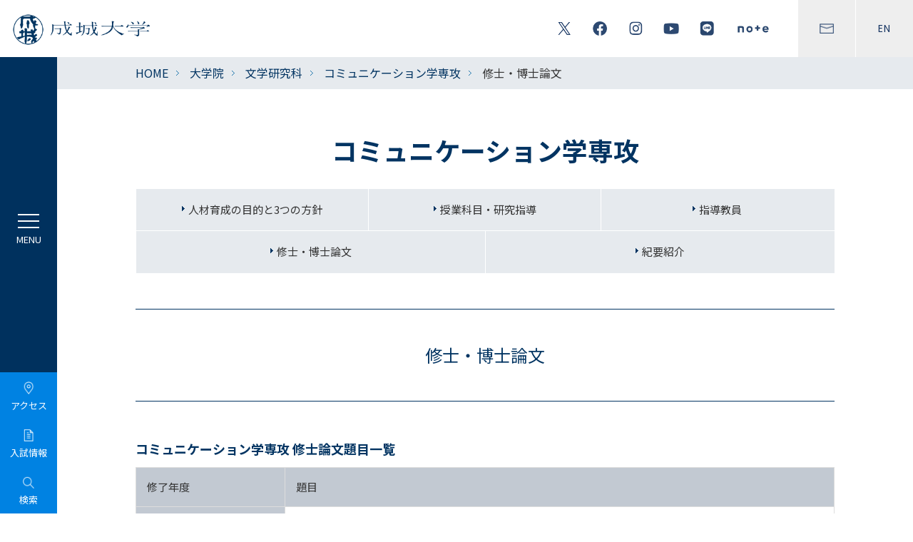

--- FILE ---
content_type: text/html
request_url: https://www.seijo.ac.jp/graduate/falit-grad-school/communication/grad-thesis/
body_size: 8899
content:
<!DOCTYPE html>
<!--[if lte IE 7 ]> 
<html class="ie old-ie" lang="ja" prefix="og: http://ogp.me/ns#  fb: http://ogp.me/ns/fb#">
<![endif]-->
<!--[if IE 8 ]>
<html class="ie ie8" lang="ja" prefix="og: http://ogp.me/ns#  fb: http://ogp.me/ns/fb#">
<![endif]-->
<!--[if (gte IE 9)|!(IE)]><!-->
<html lang="ja" prefix="og: http://ogp.me/ns#  fb: http://ogp.me/ns/fb#">
<!--<![endif]-->

<head>
<!-- Google Tag Manager -->
<script>(function(w,d,s,l,i){w[l]=w[l]||[];w[l].push({'gtm.start':
new Date().getTime(),event:'gtm.js'});var f=d.getElementsByTagName(s)[0],
j=d.createElement(s),dl=l!='dataLayer'?'&l='+l:'';j.async=true;j.src=
'https://www.googletagmanager.com/gtm.js?id='+i+dl;f.parentNode.insertBefore(j,f);
})(window,document,'script','dataLayer','GTM-KXLCKQ7T');</script>
<!-- End Google Tag Manager -->

<meta charset="utf-8">
<meta http-equiv="X-UA-Compatible" content="IE=edge,chrome=1">
<title>修士・博士論文 | 成城大学</title>
<meta name="description" content="">
<meta name="format-detection" content="telephone=no">
<meta name="viewport" content="width=device-width,initial-scale=1.0, minimum-scale=1.0">
<meta property="og:image" content="http://www.seijo.ac.jp/asset/common/img/og-image.gif">
<link rel="shortcut icon" href="/favicon.ico" type="image/vnd.microsoft.icon">
<link rel="icon" href="/favicon.ico" type="image/vnd.microsoft.icon">

<link rel="preconnect" href="https://fonts.gstatic.com">
<link rel="stylesheet" href="https://fonts.googleapis.com/css2?family=Poppins:wght@300;400;500;600&display=swap">
<link rel="stylesheet" href="https://fonts.googleapis.com/css2?family=Noto+Sans+JP:wght@400;500;700&display=swap">


<link rel="stylesheet" type="text/css" href="/common/css/reset.css">
<link rel="stylesheet" type="text/css" href="/common/css/common.css?v=3">
<link rel="stylesheet" type="text/css" href="/common/css/general-parts.css">
<link rel="stylesheet" type="text/css" href="/common/css/print.css">

<link rel="stylesheet" type="text/css" href="/renew_assets/common/css/plugin.css">
<link rel="stylesheet" type="text/css" href="/renew_assets/common/css/common.css?v202409">

<!-- [CONTENT CSS] -->

<!-- /[CONTENT CSS] -->
<script src="//ajax.googleapis.com/ajax/libs/jquery/1.11.3/jquery.min.js?v=210330"></script>
<script>window.jQuery || document.write('<script src="/renew_assets/common/js/jquery.min.js?v=210330"><\/script>')</script>
<script type="text/javascript" src="/common/js/plugin.js?v=210330"></script>
<script type="text/javascript" src="/common/js/common.js?v=210330"></script>

<script type="text/javascript" src="/renew_assets/common/js/plugin.js"></script>
<script type="text/javascript" src="/renew_assets/common/js/common.js?v=210330"></script>

<!-- [CONTENT JS] -->

<!-- /[CONTENT JS] -->

<!--[if lt IE 9]>
<script type="text/javascript" src="//html5shim.googlecode.com/svn/trunk/html5.js"></script>
<![endif]-->

<meta name="facebook-domain-verification" content="fkha24g9o729h734uocg1djj331rur" />

<!-- Facebook Pixel Code -->
<script>
!function(f,b,e,v,n,t,s)
{if(f.fbq)return;n=f.fbq=function(){n.callMethod?
n.callMethod.apply(n,arguments):n.queue.push(arguments)};
if(!f._fbq)f._fbq=n;n.push=n;n.loaded=!0;n.version='2.0';
n.queue=[];t=b.createElement(e);t.async=!0;
t.src=v;s=b.getElementsByTagName(e)[0];
s.parentNode.insertBefore(t,s)}(window, document,'script',
'https://connect.facebook.net/en_US/fbevents.js');
fbq('init', '1280857119068187');
fbq('track', 'PageView');
</script>
<noscript><img height="1" width="1" style="display:none"
src="https://www.facebook.com/tr?id=1280857119068187&ev=PageView&noscript=1"
/></noscript>
<!-- End Facebook Pixel Code -->

</head>



<body>

<!-- Google Tag Manager (noscript) -->
<noscript><iframe src="https://www.googletagmanager.com/ns.html?id=GTM-KXLCKQ7T"
    height="0" width="0" style="display:none;visibility:hidden"></iframe></noscript>
    <!-- End Google Tag Manager (noscript) -->
    
    
        <h1 class="sp-head-logo"><a href="/"><img src="/renew_assets/common/img/main-logo-wh-sp.png" alt="成城大学"></a></h1>
        <div id="tpl-header">
          <div class="header-inner">
            <h1 class="header-logo">
              <a href="/">
                <img src="/renew_assets/common/img/main-logo.png" alt="成城大学" class="img">
              </a>
            </h1>
            <!-- /header-logo -->
            <div class="head-btns">
              <div class="haed-sns">
                <a href="/sns/"><img src="/renew_assets/common/img/icon-twitter-bl.png" alt="Twitter"></a>
                <a href="/sns/"><img src="/renew_assets/common/img/icon-facebook-bl.png" alt="FaceBook"></a>
                <a href="/sns/"><img src="/renew_assets/common/img/icon-instagram-bl.png" alt="instagram"></a>
                <a href="/sns/"><img src="/renew_assets/common/img/icon-youtube-bl.png" alt="YouTube"></a>
                <a href="/sns/"><img src="/renew_assets/common/img/icon-line-bl.png" alt="LINE"></a>
                <a href="/sns/"><img src="/renew_assets/common/img/icon-note-bl.png" alt="note"></a>
              </div>
              <!-- /haed-sns -->
              <div class="head-other">
                <a href="/contact/"><img src="/renew_assets/common/img/icon-contact-bl.png" alt="CONTACT"></a>
                <a href="/en/">EN</a>
              </div>
              <!-- /head-other -->
            </div>
            <!-- /head-btns -->
          </div>
          <!-- /header-inner -->
        </div>
        <!-- / tpl-header -->
        <div id="tpl-navi">
          <div class="navi-btns">
            <a href="#" class="btn toggle"><span></span><span></span><span></span></a>
            <a href="/access/" class="btn"><img src="/renew_assets/common/img/menu-icon-access.png"><span>アクセス</span></a>
            <a href="http://admission.seijo.ac.jp/" target="_blank" class="btn"><img
                src="/renew_assets/common/img/menu-icon-info.png"><span>入試情報</span></a>
            <a href="#" class="btn open-modal">
              <img src="/renew_assets/common/img/menu-icon-search.png">
              <span>検索</span>
            </a>
          </div>
          <!-- /navi-btns -->
          <div class="navi-inner-wrap">
            <ul class="navi-lists">
              <li class="first">
                <span>成城大学について</span>
                <div class="second-list">
                  <div class="second">
                    <a href="/about/">成城大学について</a>
                  </div>
                  <div class="second">
                    <a href="/about/message-president/">学長・副学長紹介</a>
                  </div>
                  <div class="second">
                    <a href="/about/mission-vision/">建学の精神とミション・ビジョン</a>
                  </div>
                  <div class="second">
                    <a href="/about/edu-policies/">人材育成の目的と3つの方針</a>
                  </div>
                  <div class="second">
                    <a href="/about/assessment-policy/">学修成果の評価に関する方針</a>
                  </div>
                  <div class="second">
                    <a href="/about/disclosure/">法令に基づく情報の公表</a>
                  </div>
                  <div class="second">
                    <a href="/about/syllabus/">シラバス</a>
                  </div>
                  <div class="second">
                    <a href="/about/map/">キャンパスマップ</a>
                  </div>
                  <div class="second">
                    <span>大学概要</span>
                    <div class="third-list">
                      <a href="/about/outline/history/">沿革</a>
                      <a href="/about/outline/organization/">組織構成</a>
                      <a href="/about/outline/policies/">学則</a>
                      <a href="/about/outline/management-policies/">大学運営に係る各種方針</a>
                      <a href="/about/outline/faculty/">教員一覧</a>
                      <a href="/about/outline/data/number-students/">各種データ</a>
                    </div>
                  </div>
                  <div class="second">
                    <span>大学の取り組み</span>
                    <div class="third-list">
                      <a href="https://www.seijogakuen.ed.jp/about/data/edu-plan/index.html" target="_blank">事業計画・事業報告</a>
                      <a href="/about/approach/evaluation/">大学評価</a>
                      <a href="/about/approach/quality/">内部質保証</a>
                      <a href="https://www.seijogakuen.ed.jp/thought/approach/governance-code/index.html" target="_blank">ガバナンス・コードについて</a>
                      <a href="/about/approach/fd/">FD・SD活動</a>
                      <a href="/about/approach/ethics-compliance/">研究活動に係る不正防止対策</a>
                      <a href="/about/approach/anti-harassment/">ハラスメントの防止について</a>
                      <a href="/students/campus-life/student-center/sogi-guideline/">性の多様性に関する対応ガイドライン</a>
                    </div>
                  </div>
                </div>
              </li>
              <li class="first">
                <span>学部・大学院／教育支援</span>
                <div class="second-list">
                  <div class="second">
                    <a href="/faculty/">学部・大学院／教育支援</a>
                  </div>
                  <div class="second">
                    <span>学部</span>
                    <div class="third-list">
                      <a href="/education/">学部</a>
                      <a href="/education/faeco/">経済学部</a>
                      <a href="/education/falit/">文芸学部</a>
                      <a href="https://seijo-law.jp/faculty/" target="_blank">法学部</a>
                      <a href="/education/fis/">社会イノベーション学部</a>
                    </div>
                  </div>
                  <div class="second">
                    <span>大学院</span>
                    <div class="third-list">
                      <a href="/graduate/">大学院</a>
                      <a href="/graduate/faeco-grad-school/">経済学研究科</a>
                      <a href="/graduate/falit-grad-school/">文学研究科</a>
                      <a href="https://www.seijo-law.jp/graduate/" target="_blank">法学研究科</a>
                      <a href="/graduate/gssiv/orig/">社会イノベーション研究科</a>
                    </div>
                  </div>
                  <div class="second">
                    <span>教育支援</span>
                    <div class="third-list">
                      <a href="/education/support/">教育支援</a>
                      <a href="/education/support/ceri/">教育イノベーションセンター</a>
                      <a href="https://www.lib.seijo.ac.jp/" target="_blank">図書館</a>
                      <a href="/education/support/ge-center/">共通教育研究センター</a>
                      <a href="/education/support/cds3/">データサイエンス教育研究センター</a>
                      <a href="/study-abroad/">国際センター</a>
                      <a href="/career/">キャリアセンター</a>
                      <a href="/students/mnc/">メディアネットワークセンター</a>
                      <a href="/education/support/traning-center/">トレーニングセンター</a>
                    </div>
                  </div>
                </div>
              </li>
              <li class="first">
                <span>研究</span>
                <div class="second-list">
                  <div class="second">
                    <a href="/research/">研究</a>
                  </div>
                  <div class="second">
                    <a href="/research/folklore/">民俗学研究所</a>
                  </div>
                  <div class="second">
                    <a href="/research/economics/">経済研究所</a>
                  </div>
                  <div class="second">
                    <a href="/research/institution/">研究機構</a>
                  </div>
                  <div class="second">
                    <a href="/research/glocal-center/">グローカル研究センター</a>
                  </div>
                  <div class="second">
                    <a href="/research/rctj/">治療的司法研究センター</a>
                  </div>
                  <div class="second">
                    <a href="/research/rcts/">国際編集文献学研究センター</a>
                  </div>
                  <div class="second">
                    <a href="/research/sge/">スポーツとジェンダー平等国際研究センター</a>
                  </div>
                  <div class="second">
                    <a href="https://researcher.seijo.ac.jp" target="_blank">研究者情報</a>
                  </div>
                  <div class="second">
                    <a href="/about/approach/ethics-compliance/">研究活動に係る不正防止対策</a>
                  </div>
                  <div class="second">
                    <a href="/research/column/">教員コラム　成城彩論</a>
                  </div>
                </div>
              </li>
              <li class="first">
                <span>社会貢献・生涯学習</span>
                <div class="second-list">
                  <div class="second">
                    <a href="/social-activity">社会貢献・生涯学習</a>
                  </div>
                  <div class="second">
                    <span>生涯学習・成城 学びの森</span>
                    <div class="third-list">
                      <a href="/social-activity/lifelearn/">生涯学習・成城 学びの森</a>
                      <a href="/social-activity/lifelearn/community-college/latest-news/">コミュニティー・カレッジ</a>
                      <a href="/social-activity/lifelearn/open-college/latest-event/">オープン・カレッジ</a>
                      <a href="/social-activity/lifelearn/auditor-honer-student/">聴講生・科目等履修生</a>
                    </div>
                  </div>
                </div>
              </li>
                <li class="first">
					<span>キャリア</span>
					<div class="second-list">
                        <div class="second">
							<a href="/career/">キャリア</a>
						</div>
						<div class="second">
							<a href="/career/message/">センター長挨拶</a>
						</div>
						<div class="second">
							<a href="/career/about-careercenter/">キャリアセンター利用案内</a>
						</div>
						<div class="second">
							<span>キャリア教育・支援</span>
							<div class="third-list">
								<a href="/career/career-support/">キャリア教育・支援</a>
								<a href="/career/career-support/career-prog/">Seijo Career Program</a>
								<a href="/career/career-support/sawayanagijyuku/">正課外プログラム「澤柳塾」</a>
								<a href="/career/career-support/univ-alliance/">大学間連携事業</a>
								<a href="/career/career-support/internship/">インターンシップ</a>
								<a href="/career/career-support/supporter/">キャリアサポーター</a>
								<a href="/career/career-support/koudai/">高大連携事業</a>
							</div>
						</div>
						<div class="second">
							<span>就職活動支援</span>
							<div class="third-list">
								<a href="/career/job-hunt/">就職活動支援</a>
								<a href="/career/job-hunt/civil-servant/">公務員対策・教職対策</a>
								<a href="/career/job-hunt/support-center/">資格取得・特殊業界対策講座</a>
							</div>
						</div>
						<div class="second">
							<a href="https://www.seijo.ac.jp/weblab/careerguide/?pNo=1" target="_blank">キャリアガイド</a>
						</div>
						<div class="second">
							<a href="/career/to-corporation/">企業・団体の採用ご担当者様へ</a>
						</div>
					</div>
				</li>
              <li class="first">
                <span>国際交流</span>
                <div class="second-list">
                  <div class="second">
                    <a href="/study-abroad/">国際交流</a>
                  </div>
                  <div class="second">
                    <a href="/study-abroad/news/">国際交流関連ニュース</a>
                  </div>
                  <div class="second">
                    <a href="/study-abroad/study-abroad-prog/for-students/">成城の留学プログラム</a>
                  </div>
                  <div class="second">
                    <a href="/study-abroad/siep/">SIEP（成城国際教育プログラム）</a>
                  </div>
                  <div class="second">
                    <a href="/study-abroad/international-student/">キャンパス内国際交流</a>
                  </div>
                  <div class="second">
                    <a href="/study-abroad/partner/">海外協定校等一覧</a>
                  </div>
                  <div class="second">
                    <a href="/study-abroad/report/">体験レポート</a>
                  </div>
                  <div class="second">
                    <a href="/study-abroad/global-center/">国際センターについて</a>
                  </div>
                  <div class="second">
                    <a href="/study-abroad/teacher/">教員紹介</a>
                  </div>
                  <div class="second">
                    <a href="/study-abroad/global-center/guide.html">国際センターパンフレット</a>
                  </div>
                </div>
              </li>
              <li class="first">
                <span>学生生活</span>
                <div class="second-list">
                  <div class="second">
                    <a href="/student-life/">学生生活</a>
                  </div>
                  <div class="second">
                    <a href="/student-life/news/">学生生活関連ニュース</a>
                  </div>
                  <div class="second">
                    <a href="/about/campus-life/club/">課外活動</a>
                  </div>
                  <div class="second">
                    <a href="/about/campus-life/schedule/">主な年間行事</a>
                  </div>
                  <div class="second">
                    <a href="/students/campus-life/scholarship/index.html">奨学金制度</a>
                  </div>
                  <div class="second">
                    <a href="/students/campus-life/apartment/index.html">学生寮・学生マンションの紹介</a>
                  </div>
                  <div class="second">
                    <a href="/students/campus-life/law-service/index.html">学生法律相談サービス</a>
                  </div>
                  <div class="second">
                    <a href="/education/support/traning-center/">トレーニングセンター</a>
                  </div>
                  <div class="second">
                    <a href="https://my.ebook5.net/seijo/handbook/" target="_blank">SEIJO HANDBOOK</a>
                  </div>
                  <div class="second">
                    <a href="/students/campus-SEIJO/">広報誌「Campus SEIJO 学生生活」</a>
                  </div>
                </div>
              </li>
              <li class="first">
                <div class="second">
                  <a href="https://www.lib.seijo.ac.jp/" target="_blank">図書館</a>
                </div>
              </li>
              <li class="first">
                <div class="second">
                  <a href="/research-center/">研究所・センター</a>
                </div>
              </li>
            </ul>
            <!-- /navi-lists -->
            <ul class="other-links">
              <li><a href="/learn/">成城大学で学びたい方</a></li>
              <li><a href="/students/">在学生の方</a></li>
              <li><a href="/alumni/">卒業生の方</a></li>
              <li><a href="/guarantor/">保証人の方</a></li>
              <li class="wide"><a href="https://www.seijogakuen.ed.jp/bokin/" target="_blank">寄付をお考えの方</a></li>
              <li class="last txt txt01"><a href="https://admission.seijo.ac.jp/" target="_blank">入試情報サイト<br class="only-pc">－成城ブリッジ－</a></li>
              <li class="last txt"><a href="/sns/">公式SNS</a></li>
              <li class="last txt txt01"><a href="https://www.seijogakuen.ed.jp/" target="_blank">学校法人成城学園</a></li>
              <li class="last txt"><a href="https://www.seijo-dosokai.com/" target="_blank">成城学園同窓会</a></li>
              <li class="last txt"><a href="/for-faculty-staff/">教職員専用</a></li>
            </ul>
            <!-- /other-links -->
            <div class="sp-menu-sns-links">
              <a href="/sns/"><img src="/renew_assets/common/img/icon-twitter-wh.png" alt="Twitter"></a>
              <a href="/sns/"><img src="/renew_assets/common/img/icon-facebook-wh.png" alt="FaceBook"></a>
              <a href="/sns/"><img src="/renew_assets/common/img/icon-instagram-wh.png" alt="instagram"></a>
              <a href="/sns/"><img src="/renew_assets/common/img/icon-youtube-wh.png" alt="YouTube"></a>
              <a href="/sns/"><img src="/renew_assets/common/img/icon-line-wh.png" alt="LINE"></a>
              <a href="/sns/"><img src="/renew_assets/common/img/icon-note-wh.png" alt="note"></a>
            </div>
            <div class="tpl-line-box"><span></span><span></span><span></span></div>
          </div>
          <!-- /navi-inner-wrap -->
        </div>
        <!-- モーダルの背景 -->
        <div class="modal-overlay" id="modalOverlay" style="display: none;">
            <!-- モーダル本体 -->
            <div class="modal-content">
              <button class="close-button" id="closeModal"></button>
              <div class="search-button_container">
                  <script async src="https://cse.google.com/cse.js?cx=006912798240796584954:4njakkbq-ts"> </script> <div class="gcse-searchbox-only"></div>
              </div>
              
              <div class="modal-nav">
                <div class="modal-text">
                    <p>注目ページから探す</p>
                </div>
                <div class="modal-item">
                  
                  <a href="https://admission.seijo.ac.jp/admission/requirements" class="box" target="_blank">2026年度学生募集要項</a>
                        
                  <a href="https://admission.seijo.ac.jp/admission/ippan" class="box" target="_blank">一般選抜</a>
                        
                  <a href="https://www.seijo.ac.jp/about/syllabus/" class="box">シラバス</a>
                        
                  <a href="https://www.seijo.ac.jp/students/tuition-payment/index.html" class="box">学費の納付</a>
                        
                  <a href="https://www.seijo.ac.jp/about/approach/fd/course_catalogue/index.html#" class="box">授業カタログ</a>
                        
                  <a href="/about/campus-life/club/index.html" class="box">課外活動</a>
                        
                  <a href="/students/campus-life/scholarship/index.html" class="box">奨学金制度</a>
                        
                  <a href="https://www.lib.seijo.ac.jp/" class="box" target="_blank">図書館</a>
                        
                  <a href="https://www.seijo.ac.jp/students/inner-info/jtmo4200000196vq.html" class="box">【在学生】ノートPC貸出</a>
                        
                  <a href="/study-abroad/study-abroad-prog/for-students/index.html" class="box">留学</a>
                        
                  <a href="https://www.seijo.ac.jp/news/cvt4qu000000wim6.html" class="box">学長賞懸賞コンペティション</a>
                        
                  <a href="https://ssl.smart-academy.net/seijo/" class="box" target="_blank">学びの森</a>
                        
                  <a href="/social-activity/lifelearn/index.html" class="box">生涯学習</a>
                        
                  <a href="https://researcher.seijo.ac.jp/search?m=home&l=ja" class="box" target="_blank">研究者情報</a>
                        
                </div>
              </div>
              
            </div>
        </div>
      


<div id="tpl-topicpath">
<div class="tpl-inner-wrap">
	<ul>
	
			<li><a href="/index.html">HOME</a></li>
		
						<li><a href="/graduate/index.html">大学院</a></li>
						
						<li><a href="/graduate/falit-grad-school/index.html">文学研究科</a></li>
						
						<li><a href="/graduate/falit-grad-school/communication/index.html">コミュニケーション学専攻</a></li>
						
		<li>修士・博士論文</li>
	</ul>

</div>
</div>
<!-- /tpl-topicpath -->

<div id="tpl-contents">
<div class="tpl-inner-wrap">


<div class="page-title-wrap">
	<p class="title">コミュニケーション学専攻</p>

		
</div>
<!-- /page-title-wrap -->

	<div class="tpl-local-navi">
	<ul>

		<li><a href="/education/falit-grad-school/communication/edu-policies/">人材育成の目的と3つの方針</a></li>

		<li><a href="/education/falit-grad-school/communication/class/">授業科目・研究指導</a></li>

		<li><a href="/education/falit-grad-school/communication/faculty/">指導教員</a></li>

		<li><a href="/education/falit-grad-school/communication/grad-thesis/">修士・博士論文</a></li>

		<li><a href="/education/falit-grad-school/communication/academic-journals/">紀要紹介</a></li>

	</ul>
	</div>

		
<div class="tpl-subcate-title-wrap">
	<h1 class="title">修士・博士論文</h1>
</div>

			<p class="tpl-h4 ">コミュニケーション学専攻 修士論文題目一覧</p>
		

	<div class="tpl-table-wrap padT-s ">
	<table width="402" cellspacing="0" cellpadding="0" border="0">
    <colgroup><col width="86" />  <col width="316" />  </colgroup>
    <tbody>
        <tr height="15">
            <th width="86" height="15">
            <div>修了年度</div>
            </th>
            <th width="316">
            <div>題目</div>
            </th>
        </tr>
        <tr height="18">
            <th rowspan="2" width="87" height="31">
            <div>2023年（令和5年）</div>
            </th>
            <td width="316">
            <div>VTuber文化の消費社会論的考察　～配信者とファンの欲望を巡って～</div>
            </td>
        </tr>
        <tr height="13">
            <td width="316" height="13">
            <div>1970年以降のアメリカナイゼーションの変容　－木滑良久期と木下孝浩期の『POPEYE』を通じて－</div>
            </td>
        </tr>
        <tr height="22">
            <th width="86" height="22">
            <div>2022年（令和4年）</div>
            </th>
            <td width="316">
            <div>赤文字系雑誌における女性と恋愛　—『JJ』・『ViVi』を事例として</div>
            </td>
        </tr>
        <tr height="18">
            <th rowspan="2" width="87" height="31">
            <div>2021年（令和3年）</div>
            </th>
            <td width="316">
            <div>他者と同じものを持つことから生じる感情の検討</div>
            </td>
        </tr>
        <tr height="13">
            <td width="316" height="13">
            <div>中国ソーシャルメディアにおける集団的ファン行動の不文律　—日本のファンコミュニティを比較対象として—</div>
            </td>
        </tr>
        <tr height="22">
            <th width="86" height="22">
            <div>2020年（令和2年）</div>
            </th>
            <td width="316">
            <div>日本におけるシティズンシップ教育の歴史と現在 ——「自立」と「依存」の関係から</div>
            </td>
        </tr>
        <tr height="22">
            <th width="86" height="22">
            <div>2017年（平成29年）</div>
            </th>
            <td width="316">
            <div>合奏するひとびとの相互作用分析—アマチュア室内楽団の実践—</div>
            </td>
        </tr>
        <tr height="22">
            <th width="86" height="22">
            <div>2016年（平成28年）</div>
            </th>
            <td width="316">
            <div>日本の大学を卒業した在日中国人の人生航路づくり—ビジネス勉強会Aメンバーの大学・仕事・パートナー</div>
            </td>
        </tr>
        <tr height="22">
            <th width="86" height="22">
            <div>2014年（平成26年）</div>
            </th>
            <td width="316">
            <div>ソーシャルスキルトレーニングによる自己効力感の変化　－積極的傾聴法訓練による領域固有の自己効力感と一般性自己効力感の上昇－</div>
            </td>
        </tr>
        <tr height="22">
            <th width="86" height="22">
            <div>2013年（平成25年）</div>
            </th>
            <td width="316">
            <div>ひきこもりにとっての親の死問題～当事者の心配と対策～</div>
            </td>
        </tr>
        <tr height="22">
            <th rowspan="2" width="86" height="44">
            <div>2012年（平成24年）</div>
            </th>
            <td width="316">
            <div>大学と大学生の関係についての研究　—日本版GPA視点を探る—</div>
            </td>
        </tr>
        <tr height="22">
            <td width="316" height="22">
            <div>ゲイ男性の人間関係をあらわすことば：「出会う」「あそぶ」「つきあう」</div>
            </td>
        </tr>
        <tr height="21">
            <th rowspan="2" width="86" height="41">
            <div>2011年（平成23年）</div>
            </th>
            <td width="316">
            <div>マスメディアの信頼度について、中日両国の比較   　<br />
            —マスメディア（テレビ、新聞、インターネット）の信頼度に関する研究</div>
            </td>
        </tr>
        <tr height="21">
            <td width="316" height="21">
            <div>歯科治療における満足度の構造<br />
            —歯科治療を通した自己成長—</div>
            </td>
        </tr>
        <tr height="21">
            <th width="86" height="21">
            <div>2009年（平成21年）</div>
            </th>
            <td width="316">
            <div>マーケティング・コミュニケーションを通じて形成される新たな「日本イメージ」<br />
            —台湾市場を例として—</div>
            </td>
        </tr>
        <tr height="17">
            <th rowspan="2" width="86" height="30">
            <div>2008年（平成20年）</div>
            </th>
            <td width="316">
            <div>華人社会と海外旅行</div>
            </td>
        </tr>
        <tr height="13">
            <td width="316" height="13">
            <div>『新型インフルエンザ』流言の研究   －来るべき『パンデミック』への対策－</div>
            </td>
        </tr>
        <tr height="17">
            <th rowspan="2" width="86" height="29">
            <div>2007年（平成19年）</div>
            </th>
            <td width="316">
            <div>直面した問題の重要度、問題状況により影響を受ける迷信行動モデルの構築と検討</div>
            </td>
        </tr>
        <tr height="12">
            <td width="316" height="12">
            <div>インターネットショッピングにおける消費者レビューのもたらす影響に関する研究</div>
            </td>
        </tr>
        <tr height="12">
            <th rowspan="2" width="86" height="29">
            <div>2006年（平成18年）</div>
            </th>
            <td width="316">
            <div>中国市場における日本企業のブランドイメージ</div>
            </td>
        </tr>
        <tr height="17">
            <td width="316" height="17">
            <div>共働き夫婦の家事分担における公平感の規定因</div>
            </td>
        </tr>
        <tr height="21">
            <th width="86" height="21">
            <div>2004年（平成16年）</div>
            </th>
            <td width="316">
            <div>企業不祥事をめぐる広報コミュニケーション・プロセス<br />
            －雪印乳業食中毒事件・雪印食品牛肉偽装事件を事例に</div>
            </td>
        </tr>
        <tr height="21">
            <th rowspan="2" width="86" height="41">
            <div>2003年（平成15年）</div>
            </th>
            <td width="316">
            <div>音声の印象に対する発話速度の影響</div>
            <div>－調音速度とポーズの最適なバランスを求めて－</div>
            </td>
        </tr>
        <tr height="21">
            <td width="316" height="21">
            <div>ブランド・エクイティ形成要因の研究   －消費者の視点から－</div>
            </td>
        </tr>
        <tr height="21">
            <th rowspan="5" width="86" height="103">
            <div>2002年（平成14年）</div>
            </th>
            <td width="316">
            <div>セールストーク・シミュレーションにおける相互作用に関する分析　</div>
            <div>言語とビジュアルの角度から</div>
            </td>
        </tr>
        <tr height="21">
            <td width="316" height="21">
            <div>中国共産党のメディアによる少数民族への国家統合政策</div>
            <div>新中国成立後17年間の民族映画から</div>
            </td>
        </tr>
        <tr height="21">
            <td width="316" height="21">
            <div>内容分析からみた医療事故に関する研究　報道における事故内容と原因の推移</div>
            </td>
        </tr>
        <tr height="21">
            <td width="316" height="21">
            <div>ストレス対処方略としての自己開示に関する考察　</div>
            <div>対人ネットワークとストレス強度からの分析</div>
            </td>
        </tr>
        <tr height="21">
            <td width="316" height="21">
            <div>参与構造に関する微視的研究　協同する人々の戦略</div>
            </td>
        </tr>
        <tr height="22">
            <th rowspan="5" width="87" height="93">
            <div>2001年（平成13年）</div>
            </th>
            <td width="316">
            <div>ビデオ作品制作でのメディア・リテラシーの変化　<br />
            成城学園初等学校「映像の時間」のフィールド調査</div>
            </td>
        </tr>
        <tr height="13">
            <td width="316" height="13">
            <div>観衆に眺められる「美術」</div>
            </td>
        </tr>
        <tr height="18">
            <td width="316" height="18">
            <div>地域密着型電子掲示板に関する研究　顔の見えるネットワーク・コミュニティー</div>
            </td>
        </tr>
        <tr height="18">
            <td width="316" height="18">
            <div>夫婦にみる対立と葛藤　葛藤解決方略の視点から</div>
            </td>
        </tr>
        <tr height="22">
            <td width="316" height="22">
            <div>看護婦たちの感情労働　</div>
            <div>看護作業における患者の感情管理と看護婦自身の感情管理</div>
            </td>
        </tr>
        <tr height="18">
            <th rowspan="2" width="87" height="31">
            <div>2000年（平成12年）</div>
            </th>
            <td width="316">
            <div>日本人駐在員夫人の帰国後の生活に関する研究</div>
            </td>
        </tr>
        <tr height="13">
            <td width="316" height="13">
            <div>視線の関係学   －交錯する女と男－</div>
            </td>
        </tr>
    </tbody>
</table>
	</div>


			<p class="tpl-h4 padT-l">コミュニケーション学専攻 博士論文題目一覧</p>
		

	<div class="tpl-table-wrap padT-s ">
	<table width="405" cellspacing="0" cellpadding="0" border="0">
    <colgroup><col width="83" />  <col width="322" />  </colgroup>
    <tbody>
        <tr height="13">
            <th width="83" height="13">
            <div>学位授与年度</div>
            </th>
            <th width="322">
            <div>題目</div>
            </th>
        </tr>
        <tr height="21">
            <th width="83" height="21">
            <div>2012年（平成24年）</div>
            </th>
            <td width="322">
            <div>柔道整復師と患者の相互行為&nbsp;</div>
            </td>
        </tr>
    </tbody>
</table>
<br />
	</div>




<div class="tpl-btn-wrap--center padT-l">
	<p class="tpl-btn tpl-btn--blue large"><a href="/education/falit-grad-school/">大学院・文学研究科トップ</a></p>
</div>



</div>
</div>

<!-- /tpl-contents -->

<div id="tpl-pagetop"><a href="#"></a></div>


<div id="tpl-footer">
	<nav class="footer-lists">
		<div class="item sp-footer-cont">
			<h1 class="footer-logo">
				<a href="/"><img src="/renew_assets/common/img/main-logo-ft.png" alt="成城大学" class="only-pc"></a>
				<a href="/"><img src="/renew_assets/common/img/main-logo.png" alt="成城大学" class="only-sp"></a>
			</h1>

			<div class="float-links">
				<ul>
					<li class="only-sp"><a href="https://admission.seijo.ac.jp/demand" target="_blank">大学案内・資料請求</a></li>
					<li><a href="/sitemap/">サイトマップ</a></li>
					<li><a href="http://www.seijogakuen.ed.jp/site-policies/" target="_blank">サイトポリシー</a></li>
					<li><a href="http://www.seijogakuen.ed.jp/privacy-policies/" target="_blank">個人情報保護</a></li>
				</ul>
				<p class="university-logo">
					<a href="/about/approach/evaluation/">
						<img src="/renew_assets/common/img/university-logo.png" alt="UNIVERSITY ACCREDITED 2023.4~2030.3">
					</a>
				</p>
			</div>

			<ul class="sns-links">
				<li><a href="/sns/"><img src="/renew_assets/common/img/icon-twitter-bl.png" alt="Twitter"></a></li>
				<li><a href="/sns/"><img src="/renew_assets/common/img/icon-facebook-bl.png" alt="FaceBook"></a></li>
				<li><a href="/sns/"><img src="/renew_assets/common/img/icon-instagram-bl.png" alt="instagram"></a></li>
				<li><a href="/sns/"><img src="/renew_assets/common/img/icon-youtube-bl.png" alt="YouTube"></a></li>
				<li><a href="/sns/"><img src="/renew_assets/common/img/icon-line-bl.png" alt="LINE"></a></li>
				<li><a href="/sns/"><img src="/renew_assets/common/img/icon-note-bl.png" alt="note"></a></li>
				<li class="only-pc"><a href="/contact/"><img src="/renew_assets/common/img/icon-contact-bl.png" alt="CONTACT"></a></li>
				<li class="only-pc"><a href="/en/">EN</a></li>
			</ul>

			<ul class="txt-links">
				<li><a href="/about/map/">キャンパスマップ</a></li>
				<li><a href="/access/">アクセス</a></li>
				<li><a href="/contact/">お問い合わせ一覧</a></li>
			</ul>

			<p class="copyright">Copyright &copy; Seijo Gakuen All Rights Reserved.</p>
		</div>


		<div class="item">
			<ul class="navi-lists">
				<li>
					<ul class="navi-other">
						<li><a href="/education/" class="top">学部</a></li>
						<li><a href="/education/faeco/">経済学部</a></li>
						<li><a href="/education/falit/">文芸学部</a></li>
						<li><a href="http://www.seijo-law.jp/faculty/" target="_blank">法学部</a></li>
						<li><a href="/education/fis/">社会イノベーション学部</a></li>
					</ul>

					<ul class="navi-other">
						<li><a href="/graduate/" class="top">大学院</a></li>
						<li><a href="/graduate/faeco-grad-school/">経済学研究科</a></li>
						<li><a href="/graduate/falit-grad-school/">文学研究科</a></li>
						<li><a href="http://www.seijo-law.jp/graduate/" target="_blank">法学研究科</a></li>
						<li><a href="/graduate/gssiv/orig/">社会イノベーション研究科</a></li>
					</ul>
					<ul class="navi-other">
						<li><a href="/research-center/" class="top">研究所・センター</a></li>
					</ul>
        </li>
			</ul>
		</div>


		<div class="item">
			<ul class="navi-lists">
				<li><a href="/about/">成城大学について</a></li>
				<li><a href="/faculty/">学部・大学院／教育支援</a></li>
				<li><a href="/research/">研究</a></li>
				<li><a href="/social-activity/">社会貢献・生涯学習</a></li>
				<li><a href="/career/">キャリア</a></li>
				<li><a href="/study-abroad/">国際交流</a></li>
				<li><a href="/student-life/">学生生活</a></li>
			</ul>

			<ul class="navi-lists">
				<li><a href="/learn/">成城大学で学びたい方</a></li>
				<li><a href="/students/">在学生の方</a></li>
				<li><a href="/alumni/">卒業生の方</a></li>
				<li><a href="/guarantor/">保証人の方</a></li>
				<li><a href="http://www.seijogakuen.ed.jp/bokin/" target="_blank">寄付をお考えの方</a></li>
			</ul>
		</div>


		<div class="item">
			<ul class="navi-other size-s">
				<li><a href="http://admission.seijo.ac.jp/" target="_blank">入試情報サイト</a></li>
				<li><a href="http://admission.seijo.ac.jp/demand/" target="_blank">大学案内・資料請求</a></li>
				<li><a href="/events/">イベント一覧</a></li>
				<li><a href="/news/">ニュース一覧</a></li>
				<li><a href="/news/press-release/">プレスリリース</a></li>
				<li><a href="/social-activity/lifelearn/">生涯学習・成城 学びの森</a></li>
				<li><a href="/about/disclosure/">情報の公表</a></li>
				<li><a href="/news/employment-information.html">採用情報</a></li>
			</ul>

			<ul class="navi-other size-s bar">
				<li><a href="https://lc.seijo.ac.jp/lcu-web/SC_06001B00_21/init" target="_blank">シラバス</a></li>
				<li><a href="http://www.lib.seijo.ac.jp/" target="_blank">大学図書館</a></li>
				<li><a href="https://researcher.seijo.ac.jp" target="_blank">研究者情報</a></li>
				<li><a href="/en/">English</a></li>
				<li><a href="http://www.seijo-dosokai.com/" target="_blank">成城学園同窓会</a></li>
				<li><a href="http://www.seijogakuen.ed.jp/" target="_blank">学校法人成城学園</a></li>
				<li><a href="/for-faculty-staff/">教職員専用</a></li>
			</ul>
		</div>
	</nav>
	<!-- /footer-lists -->


	<div class="tpl-line-box"><span></span><span></span><span></span></div>
</div>
<!-- / tpl-footer -->
<script src="//c.marsflag.com/mf/mfx/1.0-latest/js/mfx-sbox.js" charset="UTF-8"></script>

</body>
</html>

--- FILE ---
content_type: text/css
request_url: https://www.seijo.ac.jp/common/css/print.css
body_size: 366
content:
/* ===================================================================
print
=================================================================== */
@media print {
  body {
    width: 980px;
    *zoom: 0.8; }
  #tpl-header .rim-tpl-boxR, #tpl-header #tpl-categorynav, #tpl-pagetop-box, #tpl-footer .rim-tpl-contentlist, #tpl-footer #tpl-snsBlock, #tpl-footer .rim-tpl-others ul {
    display: none; }
  #tpl-footer #tpl-copyright {
    float: none;
    text-align: center;
    width: 100%;
    color: #333; } }


--- FILE ---
content_type: text/css
request_url: https://www.seijo.ac.jp/renew_assets/common/css/common.css?v202409
body_size: 5543
content:
*{margin:0;padding:0}html{overflow-y:scroll}div,h1,h2,h3,h4,h5,h6,p,dl,dt,dd,ol,ul,li,form,input,textarea,button,table,tr,th,td,article,aside,footer,header,hgroup,nav,section,a,span{-webkit-box-sizing:border-box;-moz-box-sizing:border-box;-o-box-sizing:border-box;-ms-box-sizing:border-box;box-sizing:border-box}body,div,dl,dt,dd,ul,ol,li,h1,h2,h3,h4,h5,h6,pre,form,fieldset,input,textarea,p,blockquote,th,td{margin:0;padding:0}address,caption,cite,code,dfn,em,th,var{font-style:normal;font-weight:normal}table{border-collapse:collapse;border-spacing:0}q:before,q:after{content:''}object,embed{vertical-align:top}hr,legend{display:none;border:none}abbr,acronym,fieldset{border:0}tr,th,td,caption{vertical-align:top;font-style:normal;font-weight:normal;text-align:left}ol,ul{list-style:none}h1,h2,h3,h4,h5,h6{font-style:normal;font-weight:normal;font-size:100%}img{border:0;font-size:0;line-height:0;vertical-align:bottom}.tpl-btn-renew{background-color:#00315e;color:#FFF}@media screen and (min-width: 751px){.tpl-btn-renew{transition:background-color 0.3s cubic-bezier(0.215, 0.61, 0.355, 1)}.tpl-btn-renew:hover{color:#FFF;background-color:#004c91;opacity:1}}html{overflow-y:scroll}html,body{background-color:white}body{font-family:"Noto Sans JP", "ヒラギノ角ゴ Pro W3","Hiragino Kaku Gothic Pro","メイリオ","Meiryo","Osaka","ＭＳ Ｐゴシック", "MS P Gothic",Verdana,Arial, Helvetica, sans-serif;color:#333;line-height:1.6;font-size:16px;-webkit-text-size-adjust:100%;-webkit-font-smoothing:antialiased;-moz-osx-font-smoothing:grayscale;padding-left:80px}@media screen and (min-width: 751px){body{min-width:1000px}}@media only screen and (max-width: 750px){body{min-width:320px;padding-left:0;font-size:3.2vw}}input,textarea{font-family:"Noto Sans JP", "ヒラギノ角ゴ Pro W3","Hiragino Kaku Gothic Pro","メイリオ","Meiryo","Osaka","ＭＳ Ｐゴシック", "MS P Gothic",Verdana,Arial, Helvetica, sans-serif}strong{font-weight:bold}a{color:#076ACF;transition:color 0.3s cubic-bezier(0.215, 0.61, 0.355, 1)}a:focus{outline:none}@media screen and (min-width: 751px){a:hover{color:#0082e2;text-decoration:none}}@media screen and (min-width: 751px){.only-sp{display:none !important}}@media screen and (max-width: 750px){.only-pc{display:none !important}}img.box-fit{width:100%;height:auto}.align-c{text-align:center !important}.align-l{text-align:left !important}.align-r{text-align:right !important}.tpl-line-box{position:absolute;top:0;left:0;z-index:1;width:100%;height:100%;pointer-events:none}.tpl-line-box span{width:1px;height:100%;background-color:rgba(0,0,0,0.05);position:absolute;top:0}@media screen and (max-width: 750px){.tpl-line-box span{display:none}}.tpl-line-box span:nth-child(1){left:25%}@media screen and (max-width: 750px){.tpl-line-box span:nth-child(1){display:block;left:50%}}.tpl-line-box span:nth-child(2){left:50%}.tpl-line-box span:nth-child(3){left:75%}#tpl-header{position:fixed;top:0;left:0;z-index:20;background-color:white;width:100%}#tpl-header a{display:block}#tpl-header .header-inner{display:flex;justify-content:space-between;width:100%;height:80px;overflow:hidden}@media screen and (max-width: 750px){#tpl-header .header-inner{height:auto;display:flex;position:fixed;top:0;left:0;background-color:white}}#tpl-header .header-logo{width:100%}#tpl-header .header-logo a{display:inline-block;height:100%;padding:17px 15px;transition:opacity 0.3s cubic-bezier(0.215, 0.61, 0.355, 1)}@media screen and (min-width: 751px){#tpl-header .header-logo a:hover{opacity:.8}}@media screen and (max-width: 750px){#tpl-header .header-logo a{padding-top:2.66667vw;padding-left:4vw;padding-bottom:0}}#tpl-header .header-logo .img{width:auto;height:49px}@media screen and (max-width: 750px){#tpl-header .header-logo .img{width:32vw;height:auto}}#tpl-header .header-logo .menu-close{width:48px}#tpl-header .head-btns{display:flex;align-items:center}@media all and (-ms-high-contrast: none){#tpl-header .head-btns{width:500px}}#tpl-header .haed-sns{display:flex;align-items:center;margin-right:23px}@media screen and (max-width: 750px){#tpl-header .haed-sns{display:none}}#tpl-header .haed-sns a{width:50px;height:80px;display:flex;align-items:center;justify-content:center;transition:opacity 0.3s cubic-bezier(0.215, 0.61, 0.355, 1)}@media screen and (min-width: 751px){#tpl-header .haed-sns a:hover{opacity:.8}}#tpl-header .haed-sns a:nth-child(6){width:80px}#tpl-header .haed-sns a:nth-child(6) img{width:44px}#tpl-header .haed-sns img{width:22px;height:auto}#tpl-header .head-other{display:flex;align-items:center}#tpl-header .head-other a{display:flex;align-items:center;justify-content:center;width:80px;height:80px;background-color:#eee;font-family:'Poppins', sans-serif;font-weight:400;letter-spacing:1px;color:#163562;font-size:14px;text-decoration:none;transition:opacity 0.3s cubic-bezier(0.215, 0.61, 0.355, 1)}@media only screen and (max-width: 750px){#tpl-header .head-other a{letter-spacing:0}}@media screen and (min-width: 751px){#tpl-header .head-other a:hover{opacity:.8}}@media screen and (max-width: 750px){#tpl-header .head-other a{width:16vw;height:13.33333vw;font-size:3.46667vw}}#tpl-header .head-other a+a{margin-left:1px}#tpl-header .head-other img{width:20px;height:auto}@media screen and (max-width: 750px){#tpl-header .head-other img{width:5.33333vw}}#tpl-navi{position:fixed;top:80px;left:0;z-index:20;width:100%;height:calc(100vh - 80px);pointer-events:none}@media screen and (max-width: 750px){#tpl-navi{width:100%;height:13.33333vw;top:auto;bottom:0}}#tpl-navi .navi-btns{display:flex;flex-direction:column;width:80px;height:100%;position:relative;z-index:10;pointer-events:auto}@media screen and (max-width: 750px){#tpl-navi .navi-btns{width:100%;flex-direction:row;justify-content:space-between}}#tpl-navi .btn{display:flex;flex-direction:column;justify-content:center;align-items:center;width:100%;height:66px;background-color:#0082e2;color:white;font-size:13px;text-decoration:none;text-align:center;transition:background-color 0.3s cubic-bezier(0.215, 0.61, 0.355, 1)}@media screen and (min-width: 751px){#tpl-navi .btn:hover{opacity:1;background-color:#0062ad}}@media screen and (max-width: 750px){#tpl-navi .btn{width:26.66667vw;height:13.33333vw;font-size:3.46667vw;border-right:1px solid white}}#tpl-navi .btn.toggle{flex:1;background-color:#00315e;position:relative}@media screen and (max-width: 750px){#tpl-navi .btn.toggle{flex:5;order:5;border-right:0}}@media screen and (min-width: 751px){#tpl-navi .btn.toggle:hover{opacity:1;background-color:#0062ad}}#tpl-navi .btn.toggle span{width:30px;height:2px;background-color:white;position:absolute;left:25px;transition:transform 0.3s cubic-bezier(0.215, 0.61, 0.355, 1),opacity 0.3s cubic-bezier(0.215, 0.61, 0.355, 1)}@media screen and (max-width: 750px){#tpl-navi .btn.toggle span{width:4vw;height:1px;left:40%}}#tpl-navi .btn.toggle span:nth-child(1){top:calc(50% - 10px)}@media screen and (max-width: 750px){#tpl-navi .btn.toggle span:nth-child(1){top:12%}}#tpl-navi .btn.toggle span:nth-child(2){top:calc(50% - 1px)}@media screen and (max-width: 750px){#tpl-navi .btn.toggle span:nth-child(2){top:calc(12% + 6px)}}#tpl-navi .btn.toggle span:nth-child(3){top:calc(50% + 8px)}@media screen and (max-width: 750px){#tpl-navi .btn.toggle span:nth-child(3){top:calc(12% + 12px)}}#tpl-navi .btn.toggle:after{content:"MENU";display:block;width:auto;height:auto;font-size:13px;position:absolute;top:calc(50% + 25px)}@media screen and (max-width: 750px){#tpl-navi .btn.toggle:after{font-size:3.46667vw;top:auto;bottom:2%}}#tpl-navi .btn.is-active{background-color:#004685}#tpl-navi .btn span{display:block;margin-top:9px;line-height:1}@media screen and (max-width: 750px){#tpl-navi .btn span{margin-top:1.86667vw}}#tpl-navi .btn img{width:16px;height:auto}@media screen and (max-width: 750px){#tpl-navi .btn img{width:4.53333vw}}#tpl-navi .navi-inner-wrap{visibility:hidden;pointer-events:none;position:fixed;z-index:20;background-color:#00315e;opacity:0;transition:opacity 0.3s cubic-bezier(0.215, 0.61, 0.355, 1),visibility 0.3s cubic-bezier(0.215, 0.61, 0.355, 1)}@media screen and (min-width: 751px){#tpl-navi .navi-inner-wrap{top:80px;left:80px;width:calc(100% - 80px);height:calc(100vh - 80px)}}@media screen and (max-width: 750px){#tpl-navi .navi-inner-wrap{top:13.33333vw;left:0;width:100%;height:calc(100% - 26.6666vw);overflow-y:auto;-webkit-overflow-scrolling:touch}}#tpl-navi .navi-inner-wrap .tpl-line-box span{background-color:#1a466e}@media screen and (max-width: 750px){#tpl-navi .navi-inner-wrap .tpl-line-box{display:none}}#tpl-navi .navi-lists{width:100%}@media screen and (min-width: 751px){#tpl-navi .navi-lists{padding-top:40px}}#tpl-navi .navi-lists a,#tpl-navi .navi-lists span{color:white;font-size:16px;text-decoration:none;display:block;position:relative;z-index:2;cursor:pointer;transition:background-color 0.3s cubic-bezier(0.215, 0.61, 0.355, 1)}@media screen and (min-width: 751px){#tpl-navi .navi-lists a,#tpl-navi .navi-lists span{padding:20px 50px 20px 30px}#tpl-navi .navi-lists a:hover,#tpl-navi .navi-lists span:hover{background-color:white;color:#00315e}}@media screen and (max-width: 750px){#tpl-navi .navi-lists a,#tpl-navi .navi-lists span{font-size:3.73333vw;padding:3.2vw 4vw}}#tpl-navi .navi-lists span:before,#tpl-navi .navi-lists span:after{content:'';display:block;position:absolute;width:11px;height:1px;right:10%;top:50%;background-color:white}@media screen and (max-width: 750px){#tpl-navi .navi-lists span:before,#tpl-navi .navi-lists span:after{right:5%}}#tpl-navi .navi-lists span:after{transition:opacity .3s, transform .3s;transform:rotate(90deg)}@media screen and (min-width: 751px){#tpl-navi .navi-lists span:hover:before,#tpl-navi .navi-lists span:hover:after{background-color:#00315e}}@media screen and (min-width: 751px){#tpl-navi .navi-lists span.is-active{background-color:white;color:#00315e}#tpl-navi .navi-lists span.is-active:before{background-color:#00315e}}#tpl-navi .navi-lists span.is-active:after{transform:rotate(0);opacity:0}#tpl-navi .navi-lists a:after{content:'';display:block;position:absolute;width:13px;height:6px;background:url(/renew_assets/common/img/icon-arr-right-wh.svg) 0 0 no-repeat;background-size:contain;right:10%;top:calc(50% - 6px)}@media screen and (max-width: 750px){#tpl-navi .navi-lists a:after{right:5%}}#tpl-navi .navi-lists a[target="_blank"]{position:relative}#tpl-navi .navi-lists a[target="_blank"]:after{content:'';display:block;width:10px;height:10px;background:url(/renew_assets/common/img/icon-blank-wh.svg) 0 0 no-repeat;background-size:contain;position:absolute;top:calc(50% - 5px)}@media screen and (min-width: 751px){#tpl-navi .navi-lists a:hover{opacity:1}#tpl-navi .navi-lists a:hover:after{background:url(/renew_assets/common/img/icon-arr-right-bl.svg) 0 0 no-repeat;background-size:contain}#tpl-navi .navi-lists a:hover[target="_blank"]:after{background-image:url(/renew_assets/common/img/icon-blank-bl.svg)}}@media screen and (min-width: 751px){#tpl-navi .navi-lists .second-list{visibility:hidden;pointer-events:none;position:fixed;top:calc(80px + 40px);left:calc((100% - 80px) / 4 + 80px);z-index:2;width:calc((100% - 80px) / 4)}}@media screen and (max-width: 750px){#tpl-navi .navi-lists .second-list{background-color:#0062ad}#tpl-navi .navi-lists .second-list .second>a,#tpl-navi .navi-lists .second-list .second>span{border-top:0;padding-top:0;padding-bottom:0;line-height:0;opacity:0;visibility:hidden;transition:opacity 0.3s cubic-bezier(0.215, 0.61, 0.355, 1),padding-top 0.3s cubic-bezier(0.215, 0.61, 0.355, 1),padding-bottom 0.3s cubic-bezier(0.215, 0.61, 0.355, 1)}}#tpl-navi .navi-lists .second-list.is-show{visibility:visible;pointer-events:auto}@media screen and (max-width: 750px){#tpl-navi .navi-lists .second-list.is-show .second>a,#tpl-navi .navi-lists .second-list.is-show .second>span{line-height:1.6;opacity:1;visibility:visible;padding:3.46667vw 4vw;padding-left:2em}#tpl-navi .navi-lists .second-list.is-show .second+.second{border-top:1px solid #1a466e}#tpl-navi .navi-lists .second-list.is-show .second .is-active{border-top:1px solid #1a466e}}#tpl-navi .navi-lists .third-list{visibility:hidden;pointer-events:none}@media screen and (min-width: 751px){#tpl-navi .navi-lists .third-list{position:fixed;top:calc(80px + 40px);left:calc((100% - 80px) / 2 + 80px);z-index:2;width:calc((100% - 80px) / 4)}}@media screen and (max-width: 750px){#tpl-navi .navi-lists .third-list{background-color:#0082e2}#tpl-navi .navi-lists .third-list a{border-top:0;padding-top:0;padding-bottom:0;line-height:0;opacity:0;visibility:hidden;transition:opacity 0.3s cubic-bezier(0.215, 0.61, 0.355, 1),padding-top 0.3s cubic-bezier(0.215, 0.61, 0.355, 1),padding-bottom 0.3s cubic-bezier(0.215, 0.61, 0.355, 1)}}#tpl-navi .navi-lists .third-list.is-show{visibility:visible;pointer-events:auto}@media screen and (max-width: 750px){#tpl-navi .navi-lists .third-list.is-show a{line-height:1.6;opacity:1;visibility:visible;padding:3.46667vw 4vw;padding-left:3em}#tpl-navi .navi-lists .third-list.is-show a+a{border-top:1px solid #1a466e}}#tpl-navi .navi-lists>li{width:25%;position:relative}@media screen and (max-width: 750px){#tpl-navi .navi-lists>li{width:100%}#tpl-navi .navi-lists>li+li{border-top:1px solid #1a466e}}#tpl-navi .other-links{position:absolute;top:40px;right:0;z-index:2;width:25%;padding:0 3%}@media screen and (max-width: 750px){#tpl-navi .other-links{position:static;width:100%;padding:0;display:flex;flex-wrap:wrap;border-top:1px solid #1a466e}}@media screen and (min-width: 751px){#tpl-navi .other-links li+li{margin-top:1.7vw}}@media screen and (max-width: 750px){#tpl-navi .other-links li{width:50%;border-bottom:1px solid #1a466e;text-align:center}#tpl-navi .other-links li:nth-child(2n){border-left:1px solid #1a466e}}@media screen and (max-width: 750px){#tpl-navi .other-links li.wide{width:100%}}#tpl-navi .other-links li.last{margin-top:0.4vw}@media screen and (max-width: 750px){#tpl-navi .other-links li.last{width:100%;border-bottom:none;border-left:none}}#tpl-navi .other-links li.last a{padding:5px;border:none}#tpl-navi .other-links li.txt{margin-top:0.0vw}@media screen and (max-width: 750px){#tpl-navi .other-links li.txt{width:100%;border-bottom:none;border-left:none}}#tpl-navi .other-links li.txt a{border:none}#tpl-navi .other-links li.txt01{margin-top:3vw}@media screen and (max-width: 750px){#tpl-navi .other-links li.txt01{margin-top:5vw;width:100%;border-bottom:none;border-left:none}}#tpl-navi .other-links li.txt01 a{border:none}#tpl-navi .other-links a{color:white;font-size:16px;text-decoration:none;display:block}@media screen and (min-width: 751px){#tpl-navi .other-links a{padding:18px 20px;padding-right:50px;border:1px solid white;transition:background-color 0.3s cubic-bezier(0.215, 0.61, 0.355, 1);position:relative}#tpl-navi .other-links a:after{content:'';display:block;width:13px;height:6px;background:url(/renew_assets/common/img/icon-arr-right-wh.svg) 0 0 no-repeat;background-size:contain;position:absolute;right:20px;top:calc(50% - 5px)}#tpl-navi .other-links a:hover{background-color:white;color:#00315e;opacity:1}#tpl-navi .other-links a:hover:after{background:url(/renew_assets/common/img/icon-arr-right-bl.svg) 0 0 no-repeat;background-size:contain}}@media screen and (max-width: 750px){#tpl-navi .other-links a{font-size:3.73333vw;padding:3.46667vw 4vw}}#tpl-navi .other-links a[target="_blank"]{position:relative}#tpl-navi .other-links a[target="_blank"]:after{content:'';display:block;width:10px;height:10px;background:url(/renew_assets/common/img/icon-blank-wh.svg) 0 0 no-repeat;background-size:contain;position:absolute;top:calc(50% - 5px)}@media screen and (max-width: 750px){#tpl-navi .other-links a[target="_blank"]:after{right:5%}}#tpl-navi .sp-menu-sns-links{display:flex;justify-content:center;padding:8vw 4.8vw}@media screen and (min-width: 751px){#tpl-navi .sp-menu-sns-links{display:none}}#tpl-navi .sp-menu-sns-links a{display:block;width:5.33333vw}#tpl-navi .sp-menu-sns-links a+a{margin-left:5.33333vw}#tpl-navi .sp-menu-sns-links a img{width:100%}#tpl-navi .sp-menu-sns-links a:last-child{width:9.33333vw}#tpl-navi.is-menu-open .toggle:after{content:"CLOSE"}@media screen and (min-width: 751px){#tpl-navi.is-menu-open .navi-btns{border-right:1px solid #1a466e}}#tpl-navi.is-menu-open .btn.toggle span:nth-child(1){transform:translateY(9px) rotate(45deg)}@media screen and (max-width: 750px){#tpl-navi.is-menu-open .btn.toggle span:nth-child(1){transform:translateY(6px) rotate(45deg)}}#tpl-navi.is-menu-open .btn.toggle span:nth-child(2){opacity:0}#tpl-navi.is-menu-open .btn.toggle span:nth-child(3){transform:translateY(-9px) rotate(-45deg)}@media screen and (max-width: 750px){#tpl-navi.is-menu-open .btn.toggle span:nth-child(3){transform:translateY(-6px) rotate(-45deg)}}#tpl-navi.is-menu-open .navi-inner-wrap{visibility:visible;pointer-events:auto;opacity:1;overflow:auto}#tpl-navi .search-box{position:fixed;left:80px;bottom:0;width:660px;height:66px;visibility:hidden;pointer-events:none}@media screen and (max-width: 750px){#tpl-navi .search-box{width:100%;height:auto;left:0;bottom:13.33333vw;background-color:#004685;padding:2.66667vw}}#tpl-navi .search-box.is-show{visibility:visible;pointer-events:auto}#tpl-navi .search-box .inner{display:flex}#tpl-navi .search-box .mf_finder_container{width:100%}#tpl-navi .search-box .mf_finder_searchBox{margin:0}#tpl-navi .search-box .mf_finder_searchBox_items{padding:0}#tpl-navi .search-box .mf_finder_searchBox_items .mf_finder_searchBox_query_input{background-color:#eee}#tpl-navi .search-box .mf_finder_searchBox_items .mf_finder_searchBox_query_input:focus{outline:none}#tpl-navi .search-box .mf_finder_searchBox_items>label{display:none}#tpl-navi .search-box .mf_finder_searchBox_items>button{width:175px;height:66px;padding:0;background-color:#0062ad;color:white;font-size:16px;display:flex;justify-content:center;align-items:center;cursor:pointer}@media screen and (max-width: 750px){#tpl-navi .search-box .mf_finder_searchBox_items>button{width:26%;height:auto}}#tpl-navi .search-box .mf_finder_searchBox_items>button:before{content:'';width:26px;height:26px;background:url(/renew_assets/common/img/icon-search-wh.png) 0 0 no-repeat;background-size:contain}@media screen and (max-width: 750px){#tpl-navi .search-box .mf_finder_searchBox_items>button:before{width:5.33333vw;height:5.33333vw}}#tpl-navi .search-box .mf_finder_searchBox_items>button:focus{outline:none}#tpl-navi .search-box .mf_finder_searchBox_items>button span{display:none}#tpl-navi .search-box .mf_finder_searchBox_selects{display:none}.sp-head-logo{display:none}@media screen and (max-width: 750px){.sp-head-logo{display:block;position:absolute;top:2.93333vw;left:3.33333vw;z-index:2;width:10.66667vw}.sp-head-logo img{width:100%;height:auto}}#tpl-pagetop{display:none;width:80px;height:80px;position:fixed;bottom:0;right:0;z-index:9}@media screen and (max-width: 750px){#tpl-pagetop{width:16vw;height:16vw;background-size:2.13333vw;bottom:13.33333vw}}#tpl-pagetop a{display:block;height:100%;background:url(/renew_assets/common/img/icon-arr-top-wh.svg) 50% 50% no-repeat #00315e;background-size:23px auto}@media screen and (max-width: 750px){#tpl-pagetop a{background-size:4vw auto}}#tpl-pagetop a:hover{opacity:0.9}#tpl-footer{position:relative;background-color:#e2e7ea}@media screen and (max-width: 750px){#tpl-footer{background-color:white}}#tpl-footer a{color:#00315e;text-decoration:none}@media screen and (min-width: 751px){#tpl-footer a:hover{color:#0082e2}}#tpl-footer .footer-lists{position:relative;z-index:3;display:flex}@media screen and (max-width: 750px){#tpl-footer .footer-lists{display:block}}#tpl-footer .footer-lists .item{width:25%;padding:75px 3% 110px}@media screen and (max-width: 750px){#tpl-footer .footer-lists .item{display:none}}@media screen and (max-width: 750px){#tpl-footer .footer-lists .sp-footer-cont{background-color:#fff;display:block;width:100%;padding:26.13333vw 10.66667vw 20vw}}#tpl-footer a{font-size:18px}#tpl-footer a[target="_blank"]{position:relative}#tpl-footer a[target="_blank"]:after{content:'';display:block;width:10px;height:10px;background:url(/renew_assets/common/img/icon-blank-bl.svg) 0 0 no-repeat;background-size:contain;position:absolute;right:-20px;top:calc(50% - 5px)}#tpl-footer a .icon-blank{display:none}#tpl-footer .navi-lists li+li{margin-top:.9em}#tpl-footer .navi-lists+.navi-lists:before{content:'';display:block;width:1em;height:1px;background-color:#00315e;margin:2em 0}#tpl-footer .navi-other+.navi-other{margin-top:3em}#tpl-footer .navi-other.last{margin-top:4em}#tpl-footer .navi-other.bar:before{content:'';display:block;width:1em;height:1px;background-color:#00315e;margin-bottom:2em}#tpl-footer .navi-other.size-s a{font-size:14px}#tpl-footer .navi-other li+li{margin-top:.3em}#tpl-footer .navi-other a{font-size:13px;color:#333}#tpl-footer .navi-other a:hover{color:#0082e2}#tpl-footer .navi-other a.top{font-size:16px}#tpl-footer .title+.navi-other{margin-top:2em}#tpl-footer .footer-logo{margin-bottom:60px}@media screen and (max-width: 750px){#tpl-footer .footer-logo{width:46.66667vw;margin:0 auto 11.06667vw}#tpl-footer .footer-logo img{width:100%}}#tpl-footer .footer-logo a{transition:opacity 0.3s cubic-bezier(0.215, 0.61, 0.355, 1)}@media screen and (min-width: 751px){#tpl-footer .footer-logo a:hover{opacity:.8}}#tpl-footer .txt-links{margin-bottom:57px}@media screen and (max-width: 750px){#tpl-footer .txt-links{display:none}}@media screen and (max-width: 750px){#tpl-footer .txt-links li{margin-top:.2em}#tpl-footer .txt-links li:not(:nth-child(2n)):after{content:'';display:inline-block;vertical-align:middle;width:1px;height:.8em;background-color:#bbb;margin:0 1em}#tpl-footer .txt-links li:last-child{margin-top:.2em}}#tpl-footer .txt-links li+li{margin-top:.2em}#tpl-footer .txt-links a{color:#333;font-size:14px}@media screen and (min-width: 751px){#tpl-footer .txt-links a:hover{color:#0082e2}}@media screen and (max-width: 750px){#tpl-footer .txt-links a{font-size:3.73333vw}}#tpl-footer .sns-links{display:flex;align-items:center;flex-wrap:wrap;width:220px;margin-bottom:30px}@media screen and (max-width: 750px){#tpl-footer .sns-links{width:100%;justify-content:center;margin-bottom:10.66667vw}}#tpl-footer .sns-links li+li{margin-left:17px}@media screen and (max-width: 750px){#tpl-footer .sns-links li+li{margin-left:6.66667vw}}#tpl-footer .sns-links li img{width:20px;height:auto;vertical-align:middle}@media screen and (max-width: 750px){#tpl-footer .sns-links li img{width:6.4vw}}#tpl-footer .sns-links li.only-pc{margin-left:0;margin-top:28px}#tpl-footer .sns-links li:last-child:before{content:'';display:inline-block;vertical-align:middle;width:1px;height:.8em;background-color:#bbb;margin:0 33px}#tpl-footer .sns-links li:nth-child(6) img{width:35px}@media screen and (max-width: 750px){#tpl-footer .sns-links li:nth-child(6) img{width:11.33333vw}}#tpl-footer .sns-links a{font-size:15px;line-height:1}@media screen and (min-width: 751px){#tpl-footer .sns-links a{transition:opacity 0.3s cubic-bezier(0.215, 0.61, 0.355, 1)}#tpl-footer .sns-links a:hover{opacity:.8}}#tpl-footer .sns-links a[target="_blank"]{padding-right:0}#tpl-footer .sns-links a[target="_blank"]:after{display:none}#tpl-footer .university-logo{width:57px;margin-left:50px}@media screen and (min-width: 751px){#tpl-footer .university-logo{transition:opacity 0.3s cubic-bezier(0.215, 0.61, 0.355, 1)}#tpl-footer .university-logo:hover{opacity:.8}}@media screen and (max-width: 750px){#tpl-footer .university-logo{display:none}}#tpl-footer .university-logo img{width:100%;height:auto}#tpl-footer .copyright{font-size:10px;color:#333333;position:absolute;left:3%;bottom:42px}@media screen and (max-width: 750px){#tpl-footer .copyright{margin-top:0;font-size:3.2vw;position:static;margin-left:-5.33333vw}}#tpl-footer .float-links{position:absolute;left:3%;bottom:42px;display:flex;flex-wrap:wrap;align-items:flex-start}@media screen and (max-width: 750px){#tpl-footer .float-links{position:static}}#tpl-footer .float-links ul{padding-top:30px;display:flex;align-items:center}@media screen and (max-width: 750px){#tpl-footer .float-links ul{padding-top:0;flex-wrap:wrap;justify-content:center;margin-bottom:14.66667vw}}#tpl-footer .float-links ul a{font-size:14px;line-height:1;color:#333;display:inline-block}@media screen and (min-width: 751px){#tpl-footer .float-links ul a:hover{color:#0082e2}}@media screen and (max-width: 750px){#tpl-footer .float-links ul a{font-size:3.73333vw}}#tpl-footer .float-links ul li:not(:last-child):after{content:'';display:inline-block;vertical-align:middle;width:1px;height:1em;background-color:#bbb;margin:0 1.4em;font-size:14px}@media screen and (max-width: 750px){#tpl-footer .float-links ul li:not(:last-child):after{font-size:3.73333vw}}@media screen and (max-width: 750px){#tpl-footer .float-links ul li{text-align:center}#tpl-footer .float-links ul li:first-child,#tpl-footer .float-links ul li:last-child{width:100%}#tpl-footer .float-links ul li:nth-child(2),#tpl-footer .float-links ul li:nth-child(3),#tpl-footer .float-links ul li:last-child{margin-top:1.5em}#tpl-footer .float-links ul li:first-child:after,#tpl-footer .float-links ul li:nth-child(3):after{display:none}}#tpl-footer .float-links ul li:first-child:after,#tpl-footer .float-links ul li:nth-child(3):after{margin-left:2em}.column-1{width:25%}@media screen and (max-width: 750px){.column-1{width:100%}}.column-2{width:50%}@media screen and (max-width: 750px){.column-2{width:100%}}.column-3{width:75%}@media screen and (max-width: 750px){.column-3{width:100%}}.column-4{width:100%}@media screen and (max-width: 750px){.column-4{width:100%}}.tpl-btn-renew{display:inline-flex;justify-content:center;align-items:center;height:80px;font-size:16px;cursor:pointer;text-decoration:none}@media screen and (max-width: 750px){.tpl-btn-renew{justify-content:space-between;padding:0 5.33333vw;height:16vw;font-size:28px;font-size:3.73333vw}}.tpl-btn-renew:before,.tpl-btn-renew:after{content:'';width:14px;height:7px}@media screen and (max-width: 750px){.tpl-btn-renew:before,.tpl-btn-renew:after{width:2.93333vw;height:1.73333vw}}.tpl-btn-renew:after{background-image:url("/renew_assets/common/img/icon-arr-right-wh.svg");background-size:contain;background-repeat:no-repeat}.tpl-btn-renew span{margin:0 45px}@media screen and (max-width: 750px){.tpl-btn-renew span{margin:0}}.tpl-more-btn{display:inline-flex;justify-content:center;align-items:center;height:80px;font-size:16px;cursor:pointer;background-color:white;border:1px solid #00315e;color:#00315e;text-decoration:none}@media screen and (min-width: 751px){.tpl-more-btn{transition:background-color 0.3s cubic-bezier(0.215, 0.61, 0.355, 1)}.tpl-more-btn:hover{opacity:1;background-color:#00315e;color:white}.tpl-more-btn:hover:after{background-image:url("/renew_assets/common/img/icon-arr-right-wh.svg")}}@media screen and (max-width: 750px){.tpl-more-btn{justify-content:space-between;padding:0 5.33333vw;height:16vw;font-size:28px;font-size:3.73333vw}}.tpl-more-btn:before,.tpl-more-btn:after{content:'';width:14px;height:7px}@media screen and (max-width: 750px){.tpl-more-btn:before,.tpl-more-btn:after{width:2.93333vw;height:1.73333vw}}.tpl-more-btn:after{background-image:url("/renew_assets/common/img/icon-arr-right-bl.svg");background-size:contain;background-repeat:no-repeat}.tpl-more-btn span{margin:0 45px}@media screen and (max-width: 750px){.tpl-more-btn span{margin:0}}.tpl-contents{position:relative;margin-top:80px}@media screen and (max-width: 750px){.tpl-contents{margin-top:13.33333vw}}.section{position:relative;z-index:2}.tpl-title-wrap{position:relative;z-index:1}.tpl-title-wrap .sec-title{position:absolute;top:50%;left:50%;transform:translate(-50%, -50%);color:white;font-size:28px;font-weight:500;display:inline-block;padding:0 1em;white-space:nowrap}@media screen and (max-width: 750px){.tpl-title-wrap .sec-title{font-size:5.33333vw;padding:0 5.33333vw}}.tpl-title-wrap img{width:100%;height:auto}.tpl-pager-wrap{position:relative}.tpl-pager-wrap .pager{width:75%;margin-left:auto;overflow:hidden;position:relative;z-index:2}@media screen and (max-width: 750px){.tpl-pager-wrap .pager{width:82.66%}}.tpl-pager-wrap .pager li{float:left;display:block;width:calc(100% / 12)}@media screen and (max-width: 750px){.tpl-pager-wrap .pager li{width:calc(100% / 6)}.tpl-pager-wrap .pager li:nth-child(n+6){display:none}.tpl-pager-wrap .pager li:last-child{display:block}}.tpl-pager-wrap .pager a{width:100%;height:80px;background-color:#00315e;color:white;text-decoration:none;display:flex;align-items:center;justify-content:center;transition:background-color 0.3s cubic-bezier(0.215, 0.61, 0.355, 1);font-family:'Poppins', sans-serif;font-weight:400;letter-spacing:1px;font-size:18px;line-height:1}@media only screen and (max-width: 750px){.tpl-pager-wrap .pager a{letter-spacing:0}}@media screen and (max-width: 750px){.tpl-pager-wrap .pager a{font-size:3.73333vw;height:13.33333vw}}.tpl-pager-wrap .pager a.prev,.tpl-pager-wrap .pager a.next{font-size:0}.tpl-pager-wrap .pager a.prev{background:url(/renew_assets/common/img/icon-arr-left-wh.svg) 50% 50% no-repeat #00315e;background-size:15px}@media screen and (max-width: 750px){.tpl-pager-wrap .pager a.prev{background-size:2.93333vw}}.tpl-pager-wrap .pager a.next{background:url(/renew_assets/common/img/icon-arr-right-wh.svg) 50% 50% no-repeat #00315e;background-size:15px}@media screen and (max-width: 750px){.tpl-pager-wrap .pager a.next{background-size:2.93333vw}}.tpl-pager-wrap .pager a.current,.tpl-pager-wrap .pager a:hover{opacity:1;background-color:#0082e2}#tayori-ai-chatbot-app{bottom:90px !important;margin-bottom:0 !important}@media screen and (max-width: 750px){#tayori-ai-chatbot-app{bottom:30vw !important}}#tayori-ai-chatbot-app .tayori-ai-chatbot-icon{margin-bottom:0 !important}#tayori-ai-chatbot-app .tayori-ai-chatbot-app-ai-chat-message textarea{font-size:16px !important}.modal-overlay{display:none;position:fixed;top:0;left:0;width:100%;height:100%;background-color:rgba(9,61,105,0.8);backdrop-filter:blur(5px);z-index:50;display:flex;justify-content:center;align-items:center}.modal-content{background-color:#edf3f9;padding:70px;width:760px;text-align:center;position:fixed;z-index:60}@media screen and (max-width: 750px){.modal-content{width:89.33333vw;min-width:94.66667vw;padding:5.33333vw}}.modal-content .modal-text{font-weight:bold;font-size:16px;margin-bottom:10px}@media screen and (max-width: 750px){.modal-content .modal-text{font-size:3.73333vw}}.modal-content .search-button_container{padding:0;padding-top:40px;padding-bottom:30px;display:flex;justify-content:center}@media screen and (max-width: 750px){.modal-content .search-button_container{width:78.66667vw;padding-top:5.33333vw;padding-bottom:4vw;justify-content:flex-end}}.modal-content form.gsc-search-box{width:550px}@media screen and (max-width: 750px){.modal-content form.gsc-search-box{width:73.33333vw}}.modal-content .search-button:hover{background-color:#005ea6}.modal-content .search-button img{width:20px;height:20px;margin-right:8px}@media screen and (max-width: 750px){.modal-content .search-button img{width:2.66667vw;height:2.66667vw}}.modal-content .gsc-input{width:320px;height:60px;font-size:16px;border:none}.modal-content .gsc-input input{padding-bottom:30px}@media screen and (max-width: 750px){.modal-content .gsc-input{width:100% !important;height:13.33333vw !important;font-size:16px}}.modal-content table.gsc-search-box td.gsc-input{padding-right:0}.modal-content .gsc-input-box{border:0}.modal-content .gsc-search-button{appearance:none;border:none;width:30px;background-size:20px;background-position:center;background-repeat:no-repeat;background-color:#FFF}@media screen and (max-width: 750px){.modal-content .gsc-search-button{width:6.66667vw;height:13.33333vw;background-size:3.73333vw}}.modal-content button.gsc-search-button svg{display:none}.modal-content button.gsc-search-button{background-image:url("/renew_assets/common/img/icon-search-bl.png");background-size:contain;background-repeat:no-repeat;background-position:left;width:24px;height:24px;padding:0;border:none;background-color:transparent;cursor:pointer}@media screen and (max-width: 750px){.modal-content button.gsc-search-button{width:6.66667vw;height:13.33333vw;background-size:4.66667vw}}.modal-content .modal-nav{text-align:center;font-size:14px}.modal-content .modal-nav .modal-item{display:flex;flex-wrap:wrap;gap:10px 10px;justify-content:center;max-height:200px;overflow-y:auto;padding:0 35px 0 35px}@media screen and (max-width: 750px){.modal-content .modal-nav .modal-item{max-height:50.66667vw;gap:1.33333vw 1.33333vw;padding:0 4.66667vw 0 4.66667vw}}@media screen and (max-width: 750px){.modal-content .modal-nav{font-size:2.93333vw;margin-top:4vw;margin-bottom:2.66667vw}}.modal-content .modal-nav p{line-height:2.6}.modal-content .modal-nav a{display:inline-block;color:#00315e}.modal-content .modal-nav a.box{background-color:#fff;line-height:1;padding:15px}@media screen and (max-width: 750px){.modal-content .modal-nav a.box{padding:3.06667vw 2.66667vw}}.modal-content .modal-nav p::-webkit-scrollbar{width:6px}.modal-content .modal-nav p::-webkit-scrollbar-thumb{background-color:#ccc;border-radius:3px}.modal-content .modal-nav p::-webkit-scrollbar-track{background-color:#f1f1f1}.modal-content .modal-nav a:hover{color:#0082e2}.modal-content td#gs_tti50,.modal-content div#___gcse_1{border:none}.modal-content .gsc-search-button .gsc-search-button-v2{margin-right:0;margin-top:3px}.close-button{position:absolute;top:15px;right:15px;width:50px;height:50px;background-color:transparent;border:none;cursor:pointer;display:flex;align-items:center;justify-content:center}@media screen and (max-width: 750px){.close-button{width:6.66667vw;height:6.66667vw;top:2vw;right:2vw}}.close-button::before,.close-button::after{content:"";position:absolute;width:40px;height:1.5px;background-color:#093d69;border-radius:0.5px}@media screen and (max-width: 750px){.close-button::before,.close-button::after{width:6.66667vw}}.close-button::before{transform:rotate(45deg)}.close-button::after{transform:rotate(-45deg)}body.modal-open{overflow:hidden;height:100vh}.search-button_container{padding:1em;padding-top:40px}form.gsc-search-box{width:550px}.search-button:hover{background-color:#005ea6}.search-button img{width:20px;height:20px;margin-right:8px}.gsc-input{min-height:55px;font-size:16px}table.gsc-search-box td.gsc-input{padding-right:0}.gsc-input-box{border:0;padding-bottom:0px !important;padding-top:0px !important}.gsc-search-button{appearance:none;border:none;width:30px}@media screen and (max-width: 750px){.gsc-search-button{width:12vw}}button.gsc-search-button svg{display:none}button.gsc-search-button{background-image:url("/renew_assets/common/img/icon-search-bl.png");background-size:contain;background-repeat:no-repeat;background-position:left;width:24px;height:24px;padding:0;border:none;background-color:transparent;cursor:pointer}button.gsc-search-button:hover{background-image:url("/renew_assets/common/img/icon-search-bl.png") !important;background-color:transparent !important;filter:none !important}.gsc-option-menu-container{width:80px}@media screen and (max-width: 750px){.gsc-option-menu-container{width:22.66667vw}}input.gsc-input,.gsc-input-box,.gsc-input-box-hover,.gsc-input-box-focus{border-radius:0px !important}.gsc-input-box{border:none !important}td#gs_tti50,div#___gcse_1{border:1px solid #dfe1e5;border-radius:0px}.gsib_b{display:none !important}.gsc-search-button .gsc-search-button-v2{margin-right:10px;margin-top:3px}


--- FILE ---
content_type: application/javascript
request_url: https://www.seijo.ac.jp/renew_assets/common/js/common.js?v=210330
body_size: 1515
content:
var APP = APP || {};
APP.GLOBAL = {
	isOLDIE: false,
	isSP: false,
	isTABLET: false,
	isPC: false,
	isSP_VIEW: false,
	SCRL_TOP: 0,
	TIME: null,
	VIEW_PORT: null,
	UA: navigator.userAgent,

	init : function(){
		var A = this;

		// isOLDIE
		if(A.UA.search(/msie [6.]|msie [7.]|msie [8.]|msie [9.]|msie [10.]/i) !=-1){
			A.isOLDIE = true;
			$('body').addClass('is-oldie');
		}

		// モダンブラウザ判定
		var modernBrowserCheck = (function(){
			var uaLower = A.UA.toLowerCase();

			if(uaLower.indexOf('edge/') > -1){
				$('body').addClass('is-edge');
			}else if(uaLower.indexOf('trident/7.0') > -1){
				$('body').addClass('is-ie11');
			}else if(uaLower.indexOf('firefox') > -1){
				$('body').addClass('is-firefox');
			}else if(uaLower.indexOf('chrome') > -1){
				$('body').addClass('is-chrome');
			}else if(uaLower.indexOf('safari') > -1){
				$('body').addClass('is-safari');
			}
		})();

		// 各種デバイス判定 & meta viewport書き込み
		//////////////////////
		if(A.UA.search(/iphone/i) !=-1 || A.UA.search(/ipod/i) !=-1 || ( A.UA.search(/android/i) !=-1 && A.UA.search(/mobile/i) !=-1)){
		// スマホ判定
			A.isSP = true;
			$('body').addClass('is-sp');

		}else if(A.UA.search(/ipad/i) !=-1 || A.UA.search(/android/i) !=-1){
		// タブレット判定
			A.isTABLET = true;
			$('meta[name="viewport"]').remove();
			$('head').append('<meta name="viewport" content="width=1000">');
			$('body').addClass('is-tb');
		}else{
		// PC判定
			A.isPC = true;
			$('body').addClass('is-pc');
		}


		// output_VIEW_PORT
		var output_VIEW_PORT = function(){
			$(window).resize(function(){
				A.VIEW_PORT = window.innerWidth;
			}).trigger('resize');
		};
		output_VIEW_PORT();


		// output_SCRL_TOP
		var output_SCRL_TOP = function() {
			$(document).scroll(function() {
				A.SCRL_TOP = ($('body').scrollTop() || $('html').scrollTop());
			}).trigger('scroll');
		};
		output_SCRL_TOP();


		// output_isSP_VIEW
		var output_isSP_VIEW = function(){
			var BREAK_POINT = 750;

			$(window).on('resize', function(){
				if( !A.isOLDIE && A.VIEW_PORT <= BREAK_POINT ){
					A.isSP_VIEW = true;
				}else{
					A.isSP_VIEW = false;
				}

			}).trigger('resize');
		};
		output_isSP_VIEW();


		var pagetop = function(){
			// ページトップ
			var $elm = $('#tpl-pagetop');
			$(window).on('scroll', function(){
				if ($(this).scrollTop() > 700) {
					$elm.fadeIn();
				} else {
					$elm.fadeOut();
				}
			});

			$elm.find('a').on('click',function(){

				$('html,body').stop().animate({ scrollTop: 0 },500,'easeOutExpo');
				return false;
			});
		};
		pagetop();


		var navi = function(){
			//NAVI OPEN BTN

			var $slideNavi = $('#tpl-navi');
			var $naviBtn = $('.navi-btns .toggle');
			$naviBtn.on('click', function() {

				//検索ボックス非表示
				$searchBtn.removeClass('is-active');
				$searchBtnElm.removeClass('is-show');

				$('.navi-lists div').removeClass('is-show');
				$('.navi-lists span').removeClass('is-active');

				$slideNavi.toggleClass('is-menu-open');
				if ($('#tpl-header-top').length) {
					$('#tpl-header-top').toggleClass('is-menu-open');
				}
				return false;
			});


			//SEARCH BTN
			var $searchBtn = $('.navi-btns .search');
			var $searchBtnElm = $('.search-box');
			$searchBtn.on('click', function() {
				$slideNavi.removeClass('is-menu-open');
				if ($('#tpl-header-top').length) {
					$('#tpl-header-top').removeClass('is-menu-open');
				}
				$(this).toggleClass('is-active');
				$searchBtnElm.toggleClass('is-show');
				return false;
			});


			//NAVI LIST OPEN
			$('.navi-lists span').on('click', function() {
				var parentList = $(this).parent().attr('class');
				var nextList = $(this).next('div').attr('class');
				$('.third-list').removeClass('is-show');

				if ($(this).hasClass('is-active')) {
					if (parentList == 'first') {
						$('.second-list span').removeClass('is-active');
					}

					$('.' + parentList).children('span').removeClass('is-active');
					$('.' + nextList).find('span').removeClass('is-active');

					$('.' + nextList).removeClass('is-show');
					$(this).next('div').removeClass('is-show');
				} else {
					if (parentList == 'first') {
						$('.second-list span').removeClass('is-active');
					}

					$('.' + parentList).children('span').removeClass('is-active');
					$(this).addClass('is-active');

					$('.' + nextList).removeClass('is-show');
					$(this).next('div').addClass('is-show');
				}

				return false;
			});

		};
		navi();

	}
};

document.addEventListener("DOMContentLoaded", function () {
    const openModalBtns = document.querySelectorAll('.open-modal');
    const closeModalBtn = document.getElementById('closeModal');
    const modalOverlay = document.getElementById('modalOverlay');

    function openModal(event) {
        event.preventDefault();
        modalOverlay.style.display = 'flex';
        document.body.classList.add('modal-open');

        setTimeout(() => {
            const searchInput = document.querySelector("input.gsc-input");
            if (searchInput) {
                searchInput.focus();
            }
        }, 500);
    }

    function closeModal() {
        modalOverlay.style.display = 'none';
        document.body.classList.remove('modal-open');
    }

    openModalBtns.forEach(button => {
        button.addEventListener('click', openModal);
    });

    if (closeModalBtn) {
        closeModalBtn.addEventListener('click', closeModal);
    }

    if (modalOverlay) {
        modalOverlay.addEventListener('click', function (event) {
            if (event.target === modalOverlay) {
                closeModal();
            }
        });
    }
});




$(function(){
	APP.GLOBAL.init();
});


--- FILE ---
content_type: image/svg+xml
request_url: https://www.seijo.ac.jp/renew_assets/common/img/icon-blank-wh.svg
body_size: 322
content:
<svg xmlns="http://www.w3.org/2000/svg" width="20" height="20"><defs><style>.b1d836b7-0e1b-4bc3-8334-d3e05bd6d829{fill:#fff}</style></defs><g id="aa2bfaeb-3188-452c-85ee-6e77058e17c9" data-name="レイヤー 2"><g id="b7508dd9-d68c-4c44-8960-7b860d5cb49d" data-name="レイヤー 1"><path class="b1d836b7-0e1b-4bc3-8334-d3e05bd6d829" d="M18 14H6V2h12v12m2 2V0H4v16z"/><path class="b1d836b7-0e1b-4bc3-8334-d3e05bd6d829" d="M0 20V4h1.88v14.12H16V20H0z"/></g></g></svg>